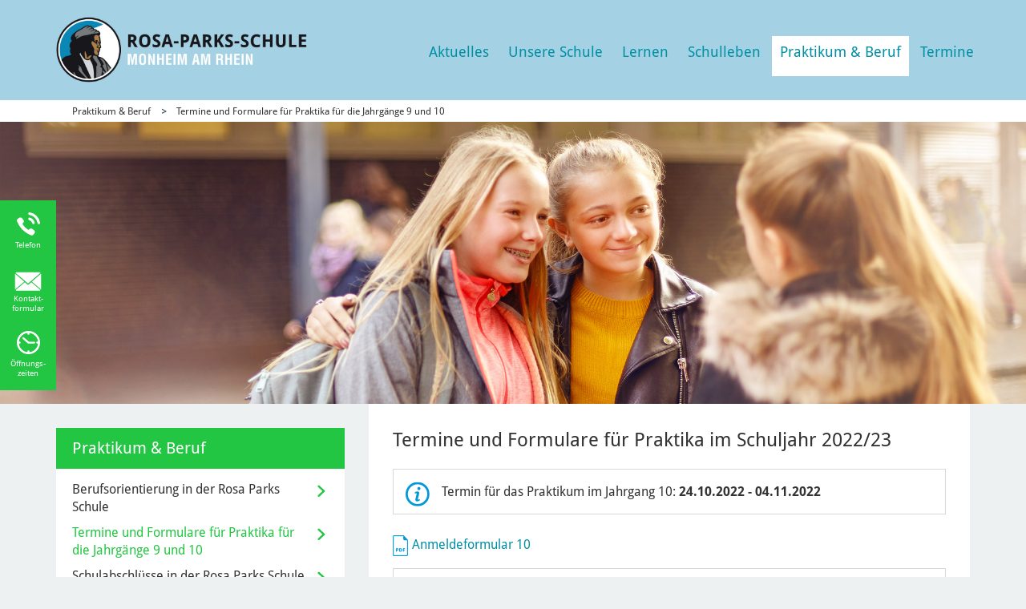

--- FILE ---
content_type: text/html; charset=utf-8
request_url: https://sekundarschule.monheim.de/praktikum-beruf/formulare-fuer-praktika
body_size: 9381
content:
<!DOCTYPE html>
<html lang="de-DE">
<head>

<meta charset="utf-8">
<!-- 
	meissner IT

	This website is powered by TYPO3 - inspiring people to share!
	TYPO3 is a free open source Content Management Framework initially created by Kasper Skaarhoj and licensed under GNU/GPL.
	TYPO3 is copyright 1998-2026 of Kasper Skaarhoj. Extensions are copyright of their respective owners.
	Information and contribution at https://typo3.org/
-->

<base href="//sekundarschule.monheim.de/">

<title>Termine und Formulare für Praktika für die Jahrgänge 9 und 10 - Stadt Monheim am Rhein</title>
<meta name="generator" content="TYPO3 CMS" />
<meta name="viewport" content="width=device-width, initial-scale=1.0" />
<meta name="robots" content="index,follow" />
<meta name="twitter:card" content="summary" />
<meta name="revisit-after" content="7 days" />
<meta name="date" content="2022-06-23" />


<link rel="stylesheet" type="text/css" href="/typo3temp/assets/css/ad6560b84a.css?1746452028" media="all">
<link rel="stylesheet" type="text/css" href="/typo3conf/ext/fancybox/Resources/Public/Libraries/fancybox/jquery.fancybox.min.css?1656319621" media="all">
<link rel="stylesheet" type="text/css" href="/typo3conf/ext/ews_dwh_events/Resources/Public/Css/style.css?1707901358" media="all">
<link rel="stylesheet" type="text/css" href="/typo3conf/ext/ews_dwh_events/Resources/Public/Css/jquery-filestyle.min.css?1707314540" media="all">
<link rel="stylesheet" type="text/css" href="/typo3conf/ext/sr_feuser_register/Resources/Public/StyleSheets/default.css?1657793140" media="all">



<script src="/typo3temp/assets/js/5508b6c4f0.js?1746452028"></script>


<link rel="shortcut icon" href="/fileadmin/mandanten/sekundarschule/favicon/favicon.ico" />
<link rel="apple-touch-icon" href="/typo3conf/ext/website_template/Resources/Public/Images/Icons/apple-touch-icon-57.png" />
<link sizes="72x72" rel="apple-touch-icon" href="/typo3conf/ext/website_template/Resources/Public/Images/Icons/apple-touch-icon-72.png" />
<link sizes="144x144" rel="apple-touch-icon" href="/typo3conf/ext/website_template/Resources/Public/Images/Icons/apple-touch-icon-144.png" />

	<!-- HTML5 shim and Respond.js IE8 support of HTML5 elements and media queries -->
	<!--[if lt IE 9]>
      <script src="https://oss.maxcdn.com/html5shiv/3.7.2/html5shiv.min.js"></script>
      <script src="https://oss.maxcdn.com/respond/1.4.2/respond.min.js"></script>
    <![endif]-->
	

    

<link rel="canonical" href="https://sekundarschule.monheim.de/praktikum-beruf/formulare-fuer-praktika"/>

<!-- VhsAssetsDependenciesLoaded BootstrapStyle,Relaunch,EwsCustom,24b8f53ebe468cf460fe4d3de4bb7f70,JQuery,JQueryCookie,BootstrapJS,ScriptsJS,hoverMenu,InlineSyleAdd -->
<link rel="stylesheet" href="/typo3temp/assets/vhs-assets-BootstrapStyle-EwsCustom-Relaunch.css?1769455593" />
<style type="text/css">
    /* Inline-Styles */
    
</style>
<link rel="stylesheet" href="/typo3temp/assets/vhs-assets-InlineSyleAdd.css?1769455593" />
<script type="text/javascript" src="/typo3temp/assets/vhs-assets-JQuery-JQueryCookie.js?1769455593"></script></head>
<body id="page-7287">
 


















		
				
			

	

















        
    




<script src="/typo3conf/ext/website_template/Resources/Public/Javascript/jquery.datetimepicker.js" type="text/javascript"></script>
<link rel="stylesheet" href="/typo3conf/ext/website_template/Resources/Public/Stylesheet/jquery.datetimepicker.css" />
<header id="page-header">
	<div class="container">
		<div id="logo">
			

      
                         
                        <a href="https://sekundarschule.monheim.de/">
                            
                                <img src="/fileadmin/mandanten/sekundarschule/images/R-P-Schule_Logo_links_Neg_RGB.jpg" class="header-logo img-responsive" id="mainLogo" alt="Logo der Sekundarschule der Stadt Monheim am Rhein"/>
                              
                            </a>
                    
          
    
  

		</div>
		


<!--v:page.menu pageUid=""  class="navi" /-->


<div id="nav-main-wrapper">
	<div id="nav-main" class="nav-hover">
		
			<ul class="">
				
					
							<li
								class="first sub  site6251 toggle-dropdown">
						
					
							<span> <a href="/aktuelles">Aktuelles</a></span>
						
					
					
						
			
							
								
									<ul class="dropdownMenu">
										
											<li class=" first ">
												<a href="/aktuelles/news" class="hover-">News</a>
											</li>
										
											<li class=" first ">
												<a href="https://sekundarschule.monheim.de/praktikum-beruf/formulare-fuer-praktika" class="hover-">Formulare für die Praktika</a>
											</li>
										
											<li class=" first ">
												<a href="/aktuelles/anerkennungen" class="hover-">Anerkennungen</a>
											</li>
										
											<li class=" first ">
												<a href="/aktuelles/wir-in-der-presse-medien" class="hover-">Wir in der Presse &amp; Medien</a>
											</li>
										
									</ul>
								
							
							
						
						                                        
					</li>
				
					
							<li
								class=" sub site6205 toggle-dropdown">
						
					
							<span> <a href="/unsere-schule">Unsere Schule</a></span>
						
					
					
						
			
							
								
									<ul class="dropdownMenu">
										
											<li class="  ">
												<a href="/unsere-schule/wir-stellen-uns-vor/-leitgedanke" class="hover-">Wir stellen uns vor/ Leitgedanke</a>
											</li>
										
											<li class="  ">
												<a href="/unsere-schule/ganztaetig-lernen" class="hover-">Ganztätig lernen</a>
											</li>
										
											<li class="  ">
												<a href="/unsere-schule/schulabschluesse" class="hover-">Schulabschlüsse</a>
											</li>
										
											<li class="sub  ">
												<a href="/unsere-schule/unser-team" class="hover-">Unser Team</a>
											</li>
										
											<li class="  ">
												<a href="/unsere-schule/unsere-klassen" class="hover-">Unsere Klassen</a>
											</li>
										
											<li class="  ">
												<a href="/unsere-schule/kooperation-mit-dem-otto-hahn-gymnasium" class="hover-">Kooperation mit dem Otto-Hahn-Gymnasium</a>
											</li>
										
											<li class="  ">
												<a href="/unsere-schule/die-schulentwicklung-im-blick" class="hover-">Die Schulentwicklung im Blick</a>
											</li>
										
											<li class="  ">
												<a href="/unsere-schule/schule-ohne-rassismus-schule-mit-courage" class="hover-">Schule ohne Rassismus- Schule mit Courage</a>
											</li>
										
											<li class="  ">
												<a href="/unsere-schule/netzwerk-zukunftsschulen-nrw" class="hover-">Netzwerk Zukunftsschulen NRW</a>
											</li>
										
											<li class="  ">
												<a href="/unsere-schule/unsere-schuelervertretung" class="hover-">Unsere Schülervertretung</a>
											</li>
										
											<li class="  ">
												<a href="/unsere-schule/unsere-schulpflegschaft" class="hover-">Unsere Schulpflegschaft</a>
											</li>
										
											<li class="  ">
												<a href="/unsere-schule/unsere-schulkonferenz" class="hover-">Unsere Schulkonferenz</a>
											</li>
										
											<li class="  ">
												<a href="/unsere-schule/unser-foerderverein" class="hover-">Unser Förderverein</a>
											</li>
										
											<li class="  ">
												<a href="/unsere-schule/anfahrt" class="hover-">Anfahrt</a>
											</li>
										
									</ul>
								
							
							
						
						                                        
					</li>
				
					
							<li
								class=" sub site6206 toggle-dropdown">
						
					
							<span> <a href="/lernen">Lernen</a></span>
						
					
					
						
			
							
								
									<ul class="dropdownMenu">
										
											<li class="  ">
												<a href="/lernen/lernen-gemeinsam-und-individuell" class="hover-">Lernen gemeinsam und individuell</a>
											</li>
										
											<li class="  ">
												<a href="/lernen/differenzierung-im-unterricht" class="hover-">Differenzierung im Unterricht</a>
											</li>
										
											<li class="  ">
												<a href="/lernen/lernen-mit-der-checkliste" class="hover-">Lernen mit der Checkliste</a>
											</li>
										
											<li class="  ">
												<a href="/lernen/lernen-lernen" class="hover-">Lernen lernen</a>
											</li>
										
											<li class="  ">
												<a href="/lernen/lernen-mit-dem-lerntagebuch" class="hover-">Lernen mit dem Lerntagebuch</a>
											</li>
										
											<li class="  ">
												<a href="/lernen/foerdern-und-fordern" class="hover-">Fördern und fordern</a>
											</li>
										
											<li class="  ">
												<a href="/lernen/lernentwicklungsgespraeche" class="hover-">Lernentwicklungsgespräche</a>
											</li>
										
											<li class="  ">
												<a href="/lernen/lernen-vielfaeltig-bewerten" class="hover-">Lernen vielfältig bewerten</a>
											</li>
										
											<li class="  ">
												<a href="/lernen/der-klassenrat" class="hover-">Der Klassenrat</a>
											</li>
										
											<li class="  ">
												<a href="/lernen/soziales-lernen-lernen" class="hover-">Soziales Lernen lernen</a>
											</li>
										
											<li class="  ">
												<a href="/lernen/ungestoert-lernen" class="hover-">Ungestört lernen</a>
											</li>
										
											<li class="  ">
												<a href="/lernen/unbeschwert-lernen" class="hover-">Unbeschwert lernen</a>
											</li>
										
											<li class="  ">
												<a href="/lernen/faecherangebot" class="hover-">Fächerangebot</a>
											</li>
										
											<li class="  ">
												<a href="/lernen/wahlpflichtunterricht-ab-kl-6" class="hover-">Wahlpflichtunterricht ab Kl. 6</a>
											</li>
										
											<li class="  ">
												<a href="/lernen/fremdsprachen-lernen" class="hover-">Fremdsprachen lernen</a>
											</li>
										
											<li class="  ">
												<a href="/lernen/deutsch-als-zweitsprache" class="hover-">Deutsch als Zweitsprache</a>
											</li>
										
											<li class="  ">
												<a href="/lernen/jahresarbeitsplaene-5-10" class="hover-">Jahresarbeitspläne 5-10</a>
											</li>
										
									</ul>
								
							
							
						
						                                        
					</li>
				
					
							<li
								class=" sub site6207 toggle-dropdown">
						
					
							<span> <a href="/schulleben">Schulleben</a></span>
						
					
					
						
			
							
								
									<ul class="dropdownMenu">
										
											<li class="  ">
												<a href="/schulleben/respektvoll-miteinander-umgehen" class="hover-">Respektvoll miteinander umgehen</a>
											</li>
										
											<li class="  ">
												<a href="/schulleben/schuelerbuecherei" class="hover-">Schülerbücherei</a>
											</li>
										
											<li class="  ">
												<a href="/schulleben/schulsanitaetsdienst" class="hover-">Schulsanitätsdienst</a>
											</li>
										
											<li class="  ">
												<a href="/schulleben/soko-soziale-kompetenzen-staerken" class="hover-">SoKo - Soziale Kompetenzen stärken</a>
											</li>
										
											<li class="  ">
												<a href="/schulleben/susi-schueler-unterstuetzen-schueler-individuell" class="hover-">SuSi - Schüler unterstützen Schüler individuell</a>
											</li>
										
											<li class="  ">
												<a href="/schulleben/schulkiosk-von-schuelern-fuer-schuelern" class="hover-">Schulkiosk - Von Schülern für Schülern</a>
											</li>
										
											<li class="  ">
												<a href="/schulleben/projekttage" class="hover-">Projekttage</a>
											</li>
										
											<li class="  ">
												<a href="/schulleben/kooperationspartner" class="hover-">Kooperationspartner</a>
											</li>
										
									</ul>
								
							
							
						
						                                        
					</li>
				
					
							<li
								class=" active sub site6273 toggle-dropdown">
						
					
							<span> <a href="/praktikum-beruf">Praktikum &amp; Beruf</a></span>
						
					
					
						
			
							
								
									<ul class="dropdownMenu">
										
											<li class="  ">
												<a href="/praktikum-beruf/berufsorientierung-in-der-rosa-parks-schule" class="hover-">Berufsorientierung in der Rosa Parks Schule</a>
											</li>
										
											<li class="active current  ">
												<a href="/praktikum-beruf/formulare-fuer-praktika" class="hover-">Termine und Formulare für Praktika für die Jahrgänge 9 und 10</a>
											</li>
										
											<li class="  ">
												<a href="/praktikum-beruf/schulabschluesse-in-der-rosa-parks-schule" class="hover-">Schulabschlüsse in der Rosa Parks Schule</a>
											</li>
										
											<li class="  ">
												<a href="/praktikum-beruf/entdecke-deine-beruflichen-moeglichkeiten" class="hover-">Entdecke deine beruflichen Möglichkeiten</a>
											</li>
										
											<li class="  ">
												<a href="/praktikum-beruf/berufsberatung-in-der-rosa-parks-schule" class="hover-">Berufsberatung in der Rosa Parks Schule</a>
											</li>
										
											<li class="  ">
												<a href="/praktikum-beruf/welcher-beruf-passt-zu-mir" class="hover-">Welcher Beruf passt zu mir?</a>
											</li>
										
											<li class="  ">
												<a href="/praktikum-beruf/ausbildungsplatz-finden" class="hover-">Ausbildungsplatz finden</a>
											</li>
										
											<li class="  ">
												<a href="/praktikum-beruf/ausbildungsmessen-termine" class="hover-">Ausbildungsmessen</a>
											</li>
										
											<li class="  ">
												<a href="/praktikum-beruf/uebergang-in-die-gymnasiale-oberstufe" class="hover-">Übergang in die gymnasiale Oberstufe</a>
											</li>
										
											<li class="  ">
												<a href="/praktikum-beruf/freiwilliges-soziales-jahr" class="hover-">Freiwilliges Soziales Jahr</a>
											</li>
										
									</ul>
								
							
							
						
						                                        
					</li>
				
					
							<li
								class=" sub  site6208 toggle-dropdown">
						
					
							<span> <a href="/termine">Termine</a></span>
						
					
					
						
			
							
								
									<ul class="dropdownMenu">
										
											<li class="  last">
												<a href="/termine/termine" class="hover-">Termine 2023/24</a>
											</li>
										
											<li class="  last">
												<a href="/termine/zentrale-pruefungen-10" class="hover-">Zentrale Prüfungen 10</a>
											</li>
										
											<li class="  last">
												<a href="/termine/lernentwicklungsgspraeche" class="hover-">Lernentwicklungsgspräche</a>
											</li>
										
									</ul>
								
							
							
						
						                                        
					</li>
				
			</ul>
		
		
		
			
			

		
		
	</div>
</div>

		<div id="nav-tools">
			

				

			
			

				

			

				

			
					
				




			
				
					

				
			
		</div>
		<div id="mobilenav">
			<div class="toggle-mobile" data-test="">
				
						
								<img src="/typo3conf/ext/website_template/Resources/Public/Images/2016/icn_burger.png" alt="Navigation"
									title="Burger Menü" />
							
					
			</div>
			


<!--v:page.menu pageUid=""  class="navi" /-->


<div id="nav-mobile-wrapper">
	<div id="nav-mobile">
		
			<ul class="mobileMainNav">
				<!-- Level 1 -->
				
					
							<li
								class="first sub  site6251">
						
					
							<span> <a href="/aktuelles">Aktuelles</a></span>
						

					
					<!-- Level 2 -->
					
						
							<ul class="mobileSubNav">
								
									
											<li class="">
										
									<a href="/aktuelles/news" class="level-2 ">News</a>
									
									
									<!-- Level 3 -->
									
									
									
									</li>
								
									
											<li class="">
										
									<a href="https://sekundarschule.monheim.de/praktikum-beruf/formulare-fuer-praktika" class="level-2 menu-extern">Formulare für die Praktika</a>
									
									
									<!-- Level 3 -->
									
									
									
									</li>
								
									
											<li class="">
										
									<a href="/aktuelles/anerkennungen" class="level-2 ">Anerkennungen</a>
									
									
									<!-- Level 3 -->
									
									
									
									</li>
								
									
											<li class="">
										
									<a href="/aktuelles/wir-in-der-presse-medien" class="level-2 ">Wir in der Presse &amp; Medien</a>
									
									
									<!-- Level 3 -->
									
									
									
									</li>
								
							</ul>
						
					
					
					
					
					</li>
				
					
							<li
								class=" sub site6205">
						
					
							<span> <a href="/unsere-schule">Unsere Schule</a></span>
						

					
					<!-- Level 2 -->
					
						
							<ul class="mobileSubNav">
								
									
											<li class="">
										
									<a href="/unsere-schule/wir-stellen-uns-vor/-leitgedanke" class="level-2 ">Wir stellen uns vor/ Leitgedanke</a>
									
									
									<!-- Level 3 -->
									
									
									
									</li>
								
									
											<li class="">
										
									<a href="/unsere-schule/ganztaetig-lernen" class="level-2 ">Ganztätig lernen</a>
									
									
									<!-- Level 3 -->
									
									
									
									</li>
								
									
											<li class="">
										
									<a href="/unsere-schule/schulabschluesse" class="level-2 ">Schulabschlüsse</a>
									
									
									<!-- Level 3 -->
									
									
									
									</li>
								
									
											<li
												class="sub ">
										
									<a href="/unsere-schule/unser-team" class="level-2 ">Unser Team</a>
									
									
									<!-- Level 3 -->
									
										
											<ul class="mobileSubSubNav">
												
													
															<li class="">
														
													<a href="/unsere-schule/unser-team/schulleitungsteam" class="level-2 ">Schulleitungsteam</a>
													
													
													<!-- Level 4 -->
													
													
													
													
													</li>
												
													
															<li class="">
														
													<a href="/unsere-schule/unser-team/lehrerkollegium" class="level-2 ">Lehrerkollegium</a>
													
													
													<!-- Level 4 -->
													
													
													
													
													</li>
												
													
															<li class="">
														
													<a href="/unsere-schule/unser-team/schulpsychologin" class="level-2 ">Schulpsychologin</a>
													
													
													<!-- Level 4 -->
													
													
													
													
													</li>
												
													
															<li class="">
														
													<a href="/unsere-schule/unser-team/schulsozialarbeiterinnen" class="level-2 ">Schulsozialarbeiterinnen</a>
													
													
													<!-- Level 4 -->
													
													
													
													
													</li>
												
													
															<li class="">
														
													<a href="/unsere-schule/unser-team/team-berufsorientierung" class="level-2 ">Team Berufsorientierung</a>
													
													
													<!-- Level 4 -->
													
													
													
													
													</li>
												
													
															<li class="">
														
													<a href="/unsere-schule/unser-team/sekretaerinnen" class="level-2 ">Sekretärinnen</a>
													
													
													<!-- Level 4 -->
													
													
													
													
													</li>
												
													
															<li class="">
														
													<a href="/unsere-schule/unser-team/hausmeister-team" class="level-2 ">Hausmeister-Team</a>
													
													
													<!-- Level 4 -->
													
													
													
													
													</li>
												
											</ul>
										
									
									
									
									</li>
								
									
											<li class="">
										
									<a href="/unsere-schule/unsere-klassen" class="level-2 ">Unsere Klassen</a>
									
									
									<!-- Level 3 -->
									
									
									
									</li>
								
									
											<li class="">
										
									<a href="/unsere-schule/kooperation-mit-dem-otto-hahn-gymnasium" class="level-2 ">Kooperation mit dem Otto-Hahn-Gymnasium</a>
									
									
									<!-- Level 3 -->
									
									
									
									</li>
								
									
											<li class="">
										
									<a href="/unsere-schule/die-schulentwicklung-im-blick" class="level-2 ">Die Schulentwicklung im Blick</a>
									
									
									<!-- Level 3 -->
									
									
									
									</li>
								
									
											<li class="">
										
									<a href="/unsere-schule/schule-ohne-rassismus-schule-mit-courage" class="level-2 ">Schule ohne Rassismus- Schule mit Courage</a>
									
									
									<!-- Level 3 -->
									
									
									
									</li>
								
									
											<li class="">
										
									<a href="/unsere-schule/netzwerk-zukunftsschulen-nrw" class="level-2 ">Netzwerk Zukunftsschulen NRW</a>
									
									
									<!-- Level 3 -->
									
									
									
									</li>
								
									
											<li class="">
										
									<a href="/unsere-schule/unsere-schuelervertretung" class="level-2 ">Unsere Schülervertretung</a>
									
									
									<!-- Level 3 -->
									
									
									
									</li>
								
									
											<li class="">
										
									<a href="/unsere-schule/unsere-schulpflegschaft" class="level-2 ">Unsere Schulpflegschaft</a>
									
									
									<!-- Level 3 -->
									
									
									
									</li>
								
									
											<li class="">
										
									<a href="/unsere-schule/unsere-schulkonferenz" class="level-2 ">Unsere Schulkonferenz</a>
									
									
									<!-- Level 3 -->
									
									
									
									</li>
								
									
											<li class="">
										
									<a href="/unsere-schule/unser-foerderverein" class="level-2 ">Unser Förderverein</a>
									
									
									<!-- Level 3 -->
									
									
									
									</li>
								
									
											<li class="">
										
									<a href="/unsere-schule/anfahrt" class="level-2 ">Anfahrt</a>
									
									
									<!-- Level 3 -->
									
									
									
									</li>
								
							</ul>
						
					
					
					
					
					</li>
				
					
							<li
								class=" sub site6206">
						
					
							<span> <a href="/lernen">Lernen</a></span>
						

					
					<!-- Level 2 -->
					
						
							<ul class="mobileSubNav">
								
									
											<li class="">
										
									<a href="/lernen/lernen-gemeinsam-und-individuell" class="level-2 ">Lernen gemeinsam und individuell</a>
									
									
									<!-- Level 3 -->
									
									
									
									</li>
								
									
											<li class="">
										
									<a href="/lernen/differenzierung-im-unterricht" class="level-2 ">Differenzierung im Unterricht</a>
									
									
									<!-- Level 3 -->
									
									
									
									</li>
								
									
											<li class="">
										
									<a href="/lernen/lernen-mit-der-checkliste" class="level-2 ">Lernen mit der Checkliste</a>
									
									
									<!-- Level 3 -->
									
									
									
									</li>
								
									
											<li class="">
										
									<a href="/lernen/lernen-lernen" class="level-2 ">Lernen lernen</a>
									
									
									<!-- Level 3 -->
									
									
									
									</li>
								
									
											<li class="">
										
									<a href="/lernen/lernen-mit-dem-lerntagebuch" class="level-2 ">Lernen mit dem Lerntagebuch</a>
									
									
									<!-- Level 3 -->
									
									
									
									</li>
								
									
											<li class="">
										
									<a href="/lernen/foerdern-und-fordern" class="level-2 ">Fördern und fordern</a>
									
									
									<!-- Level 3 -->
									
									
									
									</li>
								
									
											<li class="">
										
									<a href="/lernen/lernentwicklungsgespraeche" class="level-2 ">Lernentwicklungsgespräche</a>
									
									
									<!-- Level 3 -->
									
									
									
									</li>
								
									
											<li class="">
										
									<a href="/lernen/lernen-vielfaeltig-bewerten" class="level-2 ">Lernen vielfältig bewerten</a>
									
									
									<!-- Level 3 -->
									
									
									
									</li>
								
									
											<li class="">
										
									<a href="/lernen/der-klassenrat" class="level-2 ">Der Klassenrat</a>
									
									
									<!-- Level 3 -->
									
									
									
									</li>
								
									
											<li class="">
										
									<a href="/lernen/soziales-lernen-lernen" class="level-2 ">Soziales Lernen lernen</a>
									
									
									<!-- Level 3 -->
									
									
									
									</li>
								
									
											<li class="">
										
									<a href="/lernen/ungestoert-lernen" class="level-2 ">Ungestört lernen</a>
									
									
									<!-- Level 3 -->
									
									
									
									</li>
								
									
											<li class="">
										
									<a href="/lernen/unbeschwert-lernen" class="level-2 ">Unbeschwert lernen</a>
									
									
									<!-- Level 3 -->
									
									
									
									</li>
								
									
											<li class="">
										
									<a href="/lernen/faecherangebot" class="level-2 ">Fächerangebot</a>
									
									
									<!-- Level 3 -->
									
									
									
									</li>
								
									
											<li class="">
										
									<a href="/lernen/wahlpflichtunterricht-ab-kl-6" class="level-2 ">Wahlpflichtunterricht ab Kl. 6</a>
									
									
									<!-- Level 3 -->
									
									
									
									</li>
								
									
											<li class="">
										
									<a href="/lernen/fremdsprachen-lernen" class="level-2 ">Fremdsprachen lernen</a>
									
									
									<!-- Level 3 -->
									
									
									
									</li>
								
									
											<li class="">
										
									<a href="/lernen/deutsch-als-zweitsprache" class="level-2 ">Deutsch als Zweitsprache</a>
									
									
									<!-- Level 3 -->
									
									
									
									</li>
								
									
											<li class="">
										
									<a href="/lernen/jahresarbeitsplaene-5-10" class="level-2 ">Jahresarbeitspläne 5-10</a>
									
									
									<!-- Level 3 -->
									
									
									
									</li>
								
							</ul>
						
					
					
					
					
					</li>
				
					
							<li
								class=" sub site6207">
						
					
							<span> <a href="/schulleben">Schulleben</a></span>
						

					
					<!-- Level 2 -->
					
						
							<ul class="mobileSubNav">
								
									
											<li class="">
										
									<a href="/schulleben/respektvoll-miteinander-umgehen" class="level-2 ">Respektvoll miteinander umgehen</a>
									
									
									<!-- Level 3 -->
									
									
									
									</li>
								
									
											<li class="">
										
									<a href="/schulleben/schuelerbuecherei" class="level-2 ">Schülerbücherei</a>
									
									
									<!-- Level 3 -->
									
									
									
									</li>
								
									
											<li class="">
										
									<a href="/schulleben/schulsanitaetsdienst" class="level-2 ">Schulsanitätsdienst</a>
									
									
									<!-- Level 3 -->
									
									
									
									</li>
								
									
											<li class="">
										
									<a href="/schulleben/soko-soziale-kompetenzen-staerken" class="level-2 ">SoKo - Soziale Kompetenzen stärken</a>
									
									
									<!-- Level 3 -->
									
									
									
									</li>
								
									
											<li class="">
										
									<a href="/schulleben/susi-schueler-unterstuetzen-schueler-individuell" class="level-2 ">SuSi - Schüler unterstützen Schüler individuell</a>
									
									
									<!-- Level 3 -->
									
									
									
									</li>
								
									
											<li class="">
										
									<a href="/schulleben/schulkiosk-von-schuelern-fuer-schuelern" class="level-2 ">Schulkiosk - Von Schülern für Schülern</a>
									
									
									<!-- Level 3 -->
									
									
									
									</li>
								
									
											<li class="">
										
									<a href="/schulleben/projekttage" class="level-2 ">Projekttage</a>
									
									
									<!-- Level 3 -->
									
									
									
									</li>
								
									
											<li class="">
										
									<a href="/schulleben/kooperationspartner" class="level-2 ">Kooperationspartner</a>
									
									
									<!-- Level 3 -->
									
									
									
									</li>
								
							</ul>
						
					
					
					
					
					</li>
				
					
							<li
								class=" active sub site6273">
						
					
							<span> <a href="/praktikum-beruf">Praktikum &amp; Beruf</a></span>
						

					
					<!-- Level 2 -->
					
						
							<ul class="mobileSubNav">
								
									
											<li class="">
										
									<a href="/praktikum-beruf/berufsorientierung-in-der-rosa-parks-schule" class="level-2 ">Berufsorientierung in der Rosa Parks Schule</a>
									
									
									<!-- Level 3 -->
									
									
									
									</li>
								
									
											<li class="active current">
										
									<a href="/praktikum-beruf/formulare-fuer-praktika" class="level-2 ">Termine und Formulare für Praktika für die Jahrgänge 9 und 10</a>
									
									
									<!-- Level 3 -->
									
									
									
									</li>
								
									
											<li class="">
										
									<a href="/praktikum-beruf/schulabschluesse-in-der-rosa-parks-schule" class="level-2 ">Schulabschlüsse in der Rosa Parks Schule</a>
									
									
									<!-- Level 3 -->
									
									
									
									</li>
								
									
											<li class="">
										
									<a href="/praktikum-beruf/entdecke-deine-beruflichen-moeglichkeiten" class="level-2 ">Entdecke deine beruflichen Möglichkeiten</a>
									
									
									<!-- Level 3 -->
									
									
									
									</li>
								
									
											<li class="">
										
									<a href="/praktikum-beruf/berufsberatung-in-der-rosa-parks-schule" class="level-2 ">Berufsberatung in der Rosa Parks Schule</a>
									
									
									<!-- Level 3 -->
									
									
									
									</li>
								
									
											<li class="">
										
									<a href="/praktikum-beruf/welcher-beruf-passt-zu-mir" class="level-2 ">Welcher Beruf passt zu mir?</a>
									
									
									<!-- Level 3 -->
									
									
									
									</li>
								
									
											<li class="">
										
									<a href="/praktikum-beruf/ausbildungsplatz-finden" class="level-2 ">Ausbildungsplatz finden</a>
									
									
									<!-- Level 3 -->
									
									
									
									</li>
								
									
											<li class="">
										
									<a href="/praktikum-beruf/ausbildungsmessen-termine" class="level-2 ">Ausbildungsmessen</a>
									
									
									<!-- Level 3 -->
									
									
									
									</li>
								
									
											<li class="">
										
									<a href="/praktikum-beruf/uebergang-in-die-gymnasiale-oberstufe" class="level-2 ">Übergang in die gymnasiale Oberstufe</a>
									
									
									<!-- Level 3 -->
									
									
									
									</li>
								
									
											<li class="">
										
									<a href="/praktikum-beruf/freiwilliges-soziales-jahr" class="level-2 ">Freiwilliges Soziales Jahr</a>
									
									
									<!-- Level 3 -->
									
									
									
									</li>
								
							</ul>
						
					
					
					
					
					</li>
				
					
							<li
								class=" sub  site6208">
						
					
							<span> <a href="/termine">Termine</a></span>
						

					
					<!-- Level 2 -->
					
						
							<ul class="mobileSubNav">
								
									
											<li class="">
										
									<a href="/termine/termine" class="level-2 ">Termine 2023/24</a>
									
									
									<!-- Level 3 -->
									
									
									
									</li>
								
									
											<li class="">
										
									<a href="/termine/zentrale-pruefungen-10" class="level-2 ">Zentrale Prüfungen 10</a>
									
									
									<!-- Level 3 -->
									
									
									
									</li>
								
									
											<li class="">
										
									<a href="/termine/lernentwicklungsgspraeche" class="level-2 ">Lernentwicklungsgspräche</a>
									
									
									<!-- Level 3 -->
									
									
									
									</li>
								
							</ul>
						
					
					
					
					
					</li>
				
				
					
						
	
					
				
			</ul>

		

	</div>
	
			
						<div class="close-mobile"><img src="/fileadmin/mandanten/sekundarschule/images/icn_close.png" alt="Schließen" title="Schließen" /></div>
				
		
</div>

		</div>

	</div>

</header>

<div id="page-body">
	
        
                <nav id="nav-breadcrumb">
                    <div class="container">
                        <ul><li class="active sub">
<a href="/praktikum-beruf" title="Praktikum &amp; Beruf" class="active sub">Praktikum &amp; Beruf</a>
</li>
<li class="active current">
<a href="/praktikum-beruf/formulare-fuer-praktika" title="Termine und Formulare für Praktika für die Jahrgänge 9 und 10" class="active current">Termine und Formulare für Praktika für die Jahrgänge 9 und 10</a>
</li></ul>
                    </div>
                </nav>
            


        <div id="page-banner">
                    
                            <div class="banner"><img src="/fileadmin/user_upload/Media/Sekundarschule/Bilder/Header/181128_MOM_18_038_Sekundarschule_Headerbilder_Fotoshooting_FinaleAuswahl_2000x550px_4.jpg" width="2000" height="550"   alt="" ></div>
                        

            

            
        </div>

        <div id="page-content">
            <div class="container">
                <div class="row">
                    <!--TYPO3SEARCH_begin-->



                    <div class="col-md-8 col-sm-8 col-sm-push-4 col-md-push-4">
                        <div id="page-main">
                            <!--TYPO3SEARCH_begin-->
                            
    

            <div id="c129740" class="frame frame-default frame-type-textpic frame-layout-0">
                
                
                    


                
                

	
		

	
		<header>
			

		
			

		<h2 class="header-2">Termine und Formulare für Praktika im Schuljahr 2022/23</h2>
	


		
	


			
    


			



		</header>
	



	


                
	
			<div
				class="ce-textpic ce-center ce-above">
				
					
 


				

				
						<div class="ce-bodytext">
							
							<p class="infobox">Termin für das Praktikum im Jahrgang 10: <strong>24.10.2022 - 04.11.2022</strong></p>
<p><img class="linkIcon" src="https://www.monheim.de/typo3conf/ext/website_template/Resources/Public//Images/2016/icn_pdf.png" alt="[PDF]" title=" "><a href="https://sekundarschule.monheim.de/fileadmin/user_upload/Media/Sekundarschule/Dokumente/A-Z/Praktikum_10_24.10.-04.11.pdf" target="_blank">Anmeldeformular 10</a></p>
<p class="infobox">Termin für das Praktikum im Jahrgang 9: <strong>06.03.2023 - 24.03.2023</strong></p>
<p><img class="linkIcon" src="https://www.monheim.de/typo3conf/ext/website_template/Resources/Public//Images/2016/icn_pdf.png" alt="[PDF]" title=" "><a href="https://sekundarschule.monheim.de/fileadmin/user_upload/Media/Sekundarschule/Dokumente/A-Z/Praktikum_9_06.03.-24.03.2023.pdf" target="_blank">Anmeldeformular 9</a></p>
						</div>
					

				
			</div>
		

                
                    



                
                
                    


                
            </div>

        


                            <!--TYPO3SEARCH_end-->
                        </div>
                    </div>

                    <div class="col-md-4 col-sm-4 col-sm-pull-8 col-md-pull-8" id="page-side">
                        <nav id="nav-subnav" class="side-block">
                            



    
        
                
                    
                        
                            
                                    
                                           <p class=" header-2 submenu-headline">Praktikum &amp; Beruf</p>
                                        
                                
                        
                    
                        
                    
                	

                <ul class="subMenu subMenu-p-7287">
                    
                        <li class=" site7052 ">
                            <a href="/praktikum-beruf/berufsorientierung-in-der-rosa-parks-schule" class="hover- level-2 ">Berufsorientierung in der Rosa Parks Schule</a>


                        


                        </li>
                    
                        <li class=" site7287 active current">
                            <a href="/praktikum-beruf/formulare-fuer-praktika" class="hover- level-2 ">Termine und Formulare für Praktika für die Jahrgänge 9 und 10</a>


                        


                        </li>
                    
                        <li class=" site7051 ">
                            <a href="/praktikum-beruf/schulabschluesse-in-der-rosa-parks-schule" class="hover- level-2 ">Schulabschlüsse in der Rosa Parks Schule</a>


                        


                        </li>
                    
                        <li class=" site6272 ">
                            <a href="/praktikum-beruf/entdecke-deine-beruflichen-moeglichkeiten" class="hover- level-2 ">Entdecke deine beruflichen Möglichkeiten</a>


                        


                        </li>
                    
                        <li class=" site6274 ">
                            <a href="/praktikum-beruf/berufsberatung-in-der-rosa-parks-schule" class="hover- level-2 ">Berufsberatung in der Rosa Parks Schule</a>


                        


                        </li>
                    
                        <li class=" site6271 ">
                            <a href="/praktikum-beruf/welcher-beruf-passt-zu-mir" class="hover- level-2 ">Welcher Beruf passt zu mir?</a>


                        


                        </li>
                    
                        <li class=" site6275 ">
                            <a href="/praktikum-beruf/ausbildungsplatz-finden" class="hover- level-2 ">Ausbildungsplatz finden</a>


                        


                        </li>
                    
                        <li class=" site6276 ">
                            <a href="/praktikum-beruf/ausbildungsmessen-termine" class="hover- level-2 ">Ausbildungsmessen</a>


                        


                        </li>
                    
                        <li class=" site6277 ">
                            <a href="/praktikum-beruf/uebergang-in-die-gymnasiale-oberstufe" class="hover- level-2 ">Übergang in die gymnasiale Oberstufe</a>


                        


                        </li>
                    
                        <li class=" site6278 ">
                            <a href="/praktikum-beruf/freiwilliges-soziales-jahr" class="hover- level-2 ">Freiwilliges Soziales Jahr</a>


                        


                        </li>
                    
                </ul>

            
    


                        </nav>

                        

                        
                    </div>



                    <!--TYPO3SEARCH_end-->
                </div>
            </div>
        </div>
    
</div>

<footer id="page-footer">
	
			<div class="container">
				
						<div class="row">
							<div class="col-sm-12">
								<div class="schriftzug"><img src="/fileadmin/user_upload/Media/Sekundarschule/Schriftzug_SK_Monheim.png" alt="Schriftzug der Sekundarschule Monheim am Rhein" /></div>
							</div>
						</div>
					
				<div class="row">

					
							<div class="col-md-6 col-sm-6" id="footer-left">
						



					
    
    

            <div id="c106112" class="frame frame-default frame-type-textmedia frame-layout-0">
                
                
                    


                
                

	
                    
	
	
		


	


                
    
            <div class="ce-textpic ce-right ce-intext">
                    
                            
 


                    

                    
                                    <div class="ce-bodytext">
                                            
                                            <p><b>Rosa Parks Schule </b><br>Berliner Ring 5a<br>40789 Monheim am Rhein 
</p>
<p> Tel.: (02173) 951 470 0<br>E-Mail: <img class="linkIcon" src="/fileadmin/mandanten/lerchenweg/mail-link.png" alt="[E-Mail]" title="E-Mail Link"><a href="javascript:linkTo_UnCryptMailto(%27ocknvq%2CuejwnngkvwpiBum0oqpjgko0fg%27);" title="Opens internal link in current window" class="mail">schulleitung<span class="hide"></span>@sk.monheim.de</a></p>
                                    </div>
                            

                    

                    
            	
            </div>            
        

                
                    



                
                
                    


                
            </div>

        


  
				</div>


				

					

				
					<div class="col-md-6 col-sm-6" id="footer-right">
						<div id="footer-right-content">
							<div class="footer-logo"><img src="/fileadmin/user_upload/Media/Sekundarschule/koop_sekundarschule_2019.png" alt="Kooperations Logo mit dem OHG, dem Malteser, Zukunftsschulen NRW und Schule ohne Rassismus Schule mit Courage" /></div>
						</div>
					</div>
				
			</div>
			</div>
		

	
		<div class="footer-monheim-link">
			<div class="container ">
				<div class="row">
					
							<div class="col-xs-12 ">
								<a class="monheim-image" title="Logo der Stadt Monheim am Rhein" aria-label="Logo der Stadt Monheim am Rhein"
									href="https://www.monheim.de/kinder-jugend/schulen/"></a>
							</div>
						
				</div>
			</div>
		</div>

	
	<div id="bottomline">
		<div class="container">
			<nav id="nav-service">
				

 <ul class="navi" id="footer-navi"><li>
<a href="/infos/kontakt" title="Kontakt">Kontakt</a>
</li>
<li>
<a href="/infos/impressum" title="Impressum">Impressum</a>
</li>
<li>
<a href="/infos/datenschutz" title="Datenschutz">Datenschutz</a>
</li>
<li>
<a href="/meta/barrierefreiheit" title="Barrierefreiheit">Barrierefreiheit</a>
</li></ul>
 
			</nav>
		</div>
	</div>

</footer>


<div id="c102254" class="ce-wrapper">
	

	


	
	<div class="tx-cpfototool-pi1">
		<div id="search">
	<div id="search-field">

		<form action="/suche?tx_indexedsearch_pi2%5Baction%5D=search&tx_indexedsearch_pi2%5Bcontroller%5D=Search"
			method="post" id="tx_indexedsearch_pi2">
			<input type="hidden" name="tx_indexedsearch_pi2[search][_sections]" value="rl1_5982">
			<input type="hidden" name="tx_indexedsearch_pi2[search][_freeIndexUid]" id="tx_indexedsearch_freeIndexUid"
				value="_">
			<input type="hidden" name="tx_indexedsearch_pi2[search][pointer]" id="tx_indexedsearch_pointer" value="0">
			<input type="hidden" name="tx_indexedsearch_pi2[search][ext]" value="">
			<input type="hidden" name="tx_indexedsearch_pi2[search][type]" value="0">
			<input type="hidden" name="tx_indexedsearch_pi2[search][defOp]" value="0">
			<input type="hidden" name="tx_indexedsearch_pi2[search][media]" value="-1">
			<input type="hidden" name="tx_indexedsearch_pi2[search][order]" value="mtime">
			<input type="hidden" name="tx_indexedsearch_pi2[search][group]" value="flat">
			<input type="hidden" name="tx_indexedsearch_pi2[search][lang]" value="-1">
			<input type="hidden" name="tx_indexedsearch_pi2[search][desc]" value="0">
			<input type="hidden" name="tx_indexedsearch_pi2[search][results]" value="10">

			<input id="search-word" type="text" name="tx_indexedsearch_pi2[search][sword]" value=""
				placeholder="Suchbegriff eingeben" autocomplete="off">
			<input type="submit" name="tx_indexedsearch_pi2[submit_button]" aria-label="Such Button" id="search-button" value="Jetzt finden" />
		</form>
                	</div>

	<div id="search-close"><img src="/typo3conf/ext/website_template/Resources/Public/Images/2016/icn_close_black.png"
			alt="Schließen" title="Suche schließen" /></div>

      

    

</div>
	</div>
	

	



</div>



		
				


					<div id="slideout-social" class="no-mobile">
						<span class="icn-phone" aria-label="Aufklappmenü für den Telefonkontakt" id="slideout-social-toggle-2">
							Telefon
						</span>
						
								
										<a href="/infos/kontakt/" aria-label="Link zum Kontaktformular"
											id="slideout-social-toggle-5" class="slideout-icn icn-form">
											Kontakt-formular
										</a>
									
							
						<span class="icn-appointment" aria-label="Aufklappmenü für Öffnungszeiten" id="slideout-social-toggle-4">
									Öffnungs-zeiten
								</span>

						
						

						<div class="slideout-social-sheet" id="slideout-social-sheet-2">
							<div class="slideout-content f8 lh3 fc-white p1" style="padding: 10px 20px;" tabindex="0">
								
    

            <div id="c106110" class="frame frame-default frame-type-textmedia frame-layout-0">
                
                
                    


                
                

	
                    
	
	
		

	


	


                
    
            <div class="ce-textpic ce-center ce-above">
                    
                            
 


                    

                    
                                    <div class="ce-bodytext">
                                            
                                            <p><b><br>Sekretariat</b>&nbsp;
</p>
<p>Ihre Ansprechpartnerinnen sind Claudia Friebe und Margret Klein.
</p>
<p>Telefon: 02173&nbsp; 951- 4700<br>Fax: 02173&nbsp; 951- 4709
</p>
<p>Email:&nbsp;<img class="linkIcon" src="/fileadmin/mandanten/lerchenweg/mail-link.png" alt="[E-Mail]" title="E-Mail Link"><a href="javascript:linkTo_UnCryptMailto(%27ocknvq%2CuejwnngkvwpiBum0oqpjgko0fg%27);" rel="nofollow">schulleitung<span class="hide"></span>@sk.monheim.de</a></p>
                                    </div>
                            

                    

                    
            	
            </div>            
        

                
                    



                
                
                    


                
            </div>

        


								<!--<img src="/fileadmin/user_upload/oeffnungszeiten.png" alt="" title="" />-->
							</div>

							<div class="slideout-close" id="slideout-close-2" tabindex="0">
								<img src="/typo3conf/ext/website_template/Resources/Public/Images/2016/icn_close_white.png" alt="Close" title="" />
							</div>
						</div>


						<div class="slideout-social-sheet" id="slideout-social-sheet-3">

							<div class="slideout-close" id="slideout-close-3">
								<img src="/typo3conf/ext/website_template/Resources/Public/Images/2016/icn_close_white.png" alt="" title="" />
							</div>
						</div>


						<div class="slideout-social-sheet" id="slideout-social-sheet-4">
							<div class="slideout-content f8 lh3 fc-white p1" style="padding: 10px 20px;">
								
    

            <div id="c106111" class="frame frame-default frame-type-textmedia frame-layout-0">
                
                
                    


                
                

	
                    
	
	
		

	


	


                
    
            <div class="ce-textpic ce-center ce-above">
                    
                            
 


                    

                    
                                    <div class="ce-bodytext">
                                            
                                            <p><b><br>Öffnungszeiten&nbsp;</b><b>Sekretariat</b><br>Mo – Fr: 08:00 bis 14.30 Uhr</p>
                                    </div>
                            

                    

                    
            	
            </div>            
        

                
                    



                
                
                    


                
            </div>

        


							</div>
							<div class="slideout-close" id="slideout-close-4">
								<img src="/typo3conf/ext/website_template/Resources/Public/Images/2016/icn_close_white.png" alt="Close" title="" />
							</div>
						</div>
					</div>
				
			
	

<div id="totop">
	<a href="#top" title="Nach oben">
		<img src="/typo3conf/ext/website_template/Resources/Public/Images/2016/totop.png" alt="Nach oben" />
	</a>
</div>




<link rel="stylesheet" type="text/css" href="/typo3conf/ext/website_template/Resources/Public/Stylesheet/relaunch.css?t=
	20260126203911 " media="all">




	<link rel="stylesheet" type="text/css" href="/fileadmin/mandanten/sekundarschule/css/styles.css?t= 20260126203911 " media="all">



	<script src="/fileadmin/mandanten/sekundarschule/js/main.js" type="text/javascript"></script>



<script type="text/javascript">
	$(document).ready(function () {

		$(".mobileMainNav > .sub").prepend('<span class="hassub">+</span>');
		$(".mobileSubNav > .sub").prepend('<span class="hassub">+</span>');
		$(".mobileSubSubNav > .sub").prepend('<span class="hassub">+</span>');


		$(".mobileMainNav > .sub > .hassub").click(function (e) {

			if ($(this).hasClass('active')) {
				$('.mobileSubNav').slideUp('fast');
				$(this).removeClass('active');
				$(this).html('+');
				$('.mobileMainNav > .sub > .hassub').html('+');
			} else {
				$('.mobileSubNav').slideUp('fast');
				$('.mobileMainNav > .sub > .hassub').removeClass('active');
				$('.mobileMainNav > .sub > .hassub').html('+');
				$(this).html('-');
				$(this).siblings('.mobileSubNav').slideDown('fast');
				$(this).addClass('active');
			}

			e.preventDefault();

		});




		$(".mobileSubNav > .sub > .hassub").click(function (e) {

			if ($(this).hasClass('active')) {
				$('.mobileSubSubNav').slideUp('fast');
				$(this).removeClass('active');
				$(this).html('+');
				$('.mobileSubNav > .sub > .hassub').html('+');
			} else {
				$('.mobileSubSubNav').slideUp('fast');
				$('.mobileSubNav > .sub > .hassub').removeClass('active');
				$('.mobileSubNav > .sub > .hassub').html('+');
				$(this).html('-');
				$(this).siblings('.mobileSubSubNav').slideDown('fast');
				$(this).addClass('active');
			}

			e.preventDefault();

		});




		$(".mobileSubSubNav > .sub > .hassub").click(function (e) {

			if ($(this).hasClass('active')) {
				$('.mobileSubSubSubNav').slideUp('fast');
				$(this).removeClass('active');
				$(this).html('+');
				$('.mobileSubSubNav > .sub > .hassub').html('+');
			} else {
				$('.mobileSubSubSubNav').slideUp('fast');
				$('.mobileSubSubNav > .sub > .hassub').removeClass('active');
				$('.mobileSubSubNav > .sub > .hassub').html('+');
				$(this).html('-');
				$(this).siblings('.mobileSubSubSubNav').slideDown('fast');
				$(this).addClass('active');
			}

			e.preventDefault();

		});

		$("base").remove();


		


			


	});
</script>

<script src="/typo3conf/ext/powermail/Resources/Public/JavaScript/Libraries/jquery.datetimepicker.min.js?1725284137"></script>
<script src="/typo3conf/ext/powermail/Resources/Public/JavaScript/Libraries/parsley.min.js?1725284137"></script>
<script src="/typo3conf/ext/powermail/Resources/Public/JavaScript/Powermail/Tabs.min.js?1725284137"></script>
<script src="/typo3conf/ext/powermail/Resources/Public/JavaScript/Powermail/Form.min.js?1725284137"></script>
<script src="/typo3conf/ext/fancybox/Resources/Public/Libraries/fancybox/jquery.fancybox.min.js?1656319621" async="async"></script>
<script src="/typo3conf/ext/ews_dwh_events/Resources/Public/Js/jquery-filestyle.min.js?1707314540"></script>
<script src="/typo3conf/ext/ews_dwh_events/Resources/Public/Js/formFields.js?1737386014"></script>



<script type="text/javascript" src="/typo3temp/assets/vhs-assets-BootstrapJS-ScriptsJS-hoverMenu.js?1769455286"></script></body>
</html>

--- FILE ---
content_type: text/css
request_url: https://sekundarschule.monheim.de/fileadmin/mandanten/sekundarschule/css/styles.css?t=%2020260126203911
body_size: 9105
content:
@charset "UTF-8";
.vCard-body:after {
  content: '';
  display: table;
  clear: both; }

#nav-tools .navi {
  list-style: none;
  padding: 0;
  margin: 0; }
  #nav-tools .navi a {
    font-size: 14px; }

#home-content .header-1 {
  text-align: center; }

a,
h1,
.header-1,
.ce-bodytext a,
.filelinks .download,
.news .article h3,
.fc-blue {
  color: #008fa4; }

.ce-bodytext a:hover,
.filelinks .download:hover,
a:hover {
  color: #008fa4; }

.ce-bodytext .infobox ul li,
.ce-bodytext ul li {
  padding-left: 30px; }
.ce-bodytext .infobox ul li::before,
.ce-bodytext ul li::before {
  color: #008fa4;
  margin-left: -20px;
  width: 20px;
  content: '•';
  display: inline-block; }

.ce-gallery .ce-column {
  margin-bottom: 15px; }

.powermail_field .powermail_submit,
#page-side > div > .header-2,
.contenttable th,
.election_districtList table th,
.election_results table th,
.election_allResultsTable th,
.election_turnout table th,
.election_statsTable thead th,
.ce-table thead th,
#page-side h1,
.side-block h6,
.side-block .submenu-headline {
  background: #23c643; }

.tx-powermail .powermail_progressbar {
  width: 100%;
  height: 5px;
  float: right;
  border: 1px solid #EEEEEE;
  clear: both; }

.tx-powermail .powermail_progressbar.disable {
  display: none; }

.tx-powermail .powermail_progressbar > .powermail_progress {
  background: #1E5799;
  width: 0%;
  max-width: 100%;
  -webkit-animation: progress 5s 1 forwards;
  -moz-animation: progress 5s 1 forwards;
  -ms-animation: progress 5s 1 forwards;
  animation: progress 5s 1 forwards; }

.tx-powermail .powermail_progressbar > .powermail_progress > .powermail_progress_inner {
  height: 5px;
  width: 100%;
  overflow: hidden;
  background: url("/typo3conf/ext/powermail/Resources/Public/Image/icon_loading.gif") repeat-x;
  -moz-opacity: 0.25;
  -khtml-opacity: 0.25;
  opacity: 0.25;
  -ms-filter: progid:DXImageTransform.Microsoft.Alpha(Opacity=25);
  filter: progid:DXImageTransform.Microsoft.Alpha(opacity=25);
  filter: alpha(opacity=25); }

@-webkit-keyframes progress {
  to {
    width: 100%; } }
@-moz-keyframes progress {
  to {
    width: 100%; } }
@-ms-keyframes progress {
  to {
    width: 100%; } }
@keyframes progress {
  to {
    width: 100%; } }
.home-text {
  background: #fff;
  padding: 30px; }

.hidden {
  display: none; }

#nav-subnav {
  margin-top: 30px; }
  #nav-subnav ul li a {
    background-image: url(/fileadmin/mandanten/sekundarschule/images/icn_arrow_right.png); }
    #nav-subnav ul li a.menu-extern {
      background: transparent url(/fileadmin/mandanten/wks/images/icn_externallink_wks.png) no-repeat right top 10px; }
  #nav-subnav ul li.current > a {
    color: #23c643; }

.page_access,
.graytop,
.darkgraytop,
.menue,
.hauptseite_status {
  display: none; }

#slideout-social > span.icn-phone,
#slideout-social > .slideout-icn.icn-form,
#slideout-social > span.icn-appointment {
  background-color: #23c643; }

.slideout-social-sheet {
  background-color: #23c643; }

#quicklink-content-1,
#quicklink-1 {
  background: #23c643; }

#quicklink-content-2,
#quicklink-2 {
  background: #008fa4; }

#quicklink-content-3,
#quicklink-3 {
  background: #14aade; }

.linkIcon {
  display: inline-block; }

#page-header {
  height: 70px;
  background-color: #fff; }
  #page-header #nav-main > ul > li {
    color: #008fa4; }
    #page-header #nav-main > ul > li > span > a {
      color: #008fa4;
      padding-left: 10px;
      padding-right: 10px; }
      #page-header #nav-main > ul > li > span > a:hover {
        color: #008fa4; }
    #page-header #nav-main > ul > li.current > span > a, #page-header #nav-main > ul > li.js-active > span > a, #page-header #nav-main > ul > li:hover > span > a, #page-header #nav-main > ul > li.active > span > a {
      color: #008fa4; }
  #page-header #nav-main-wrapper {
    float: right; }
  #page-header #logo {
    padding: 15px 0px;
    width: auto; }
    #page-header #logo img {
      height: 40px; }

#page-footer {
  background: #008fa4; }
  #page-footer .footer-logo {
    width: 260px;
    position: relative; }
  #page-footer #footer-left {
    background: transparent;
    height: auto;
    padding-top: 30px;
    min-height: auto; }
    #page-footer #footer-left .ce-bodytext p {
      font-size: 16px;
      color: #fff;
      letter-spacing: 1px; }
    #page-footer #footer-left .linkIcon {
      display: none; }
    #page-footer #footer-left a {
      color: #fff; }
  #page-footer #footer-right-content {
    border: 0;
    height: auto;
    padding: 0; }

.contactbox.filelinks .downloadItem {
  background-image: none;
  padding-left: 0px; }
  .contactbox.filelinks .downloadItem .thumb img {
    max-height: 190px;
    width: auto; }

hr {
  margin-top: 20px;
  margin-bottom: 20px; }

.container img {
  max-width: 100%;
  height: auto; }

#page-main .container {
  max-width: 100%; }

video {
  width: 100%; }

a.no-zoom {
  cursor: default; }

.start-news-item-image img {
  width: unset !important;
  height: 158px;
  max-width: unset;
  margin: 0 0 0 0px; }

#nav-mobile-wrapper ul li a,
#nav-mobile-wrapper ul li ul li a {
  background-color: #008fa4 !important; }
  #nav-mobile-wrapper ul li a:hover,
  #nav-mobile-wrapper ul li ul li a:hover {
    background-color: #008fa4 !important; }

.mobileMainNav .hassub,
.mobileSubNav .hassub,
.mobileSubSubNav .hassub {
  color: #008fa4; }

/*Jumbatron Home Page*/
.jumbotron-wrapper .headline,
.jumbotron-wrapper p {
  color: #008fa4; }

.jumbotron-content span {
  background-color: rgba(255, 255, 255, 0.5); }

.jumbotron-wrapper a {
  color: #008fa4;
  border-color: #008fa4; }

.jumbotron-content .btn-jumbo {
  background-color: rgba(255, 255, 255, 0.5); }

.footer-monheim-link {
  height: 144px;
  background-color: #fff; }
  .footer-monheim-link .monheim-image {
    margin-top: 25px;
    float: right;
    width: 183px;
    height: 89px;
    background-image: url("/fileadmin/mandanten/lerchenweg/images/logo-monheim-blue.png");
    background-size: cover; }

.imageitem .full-width {
  width: 100%;
  height: auto; }

#nav-service ul {
  text-align: right; }

div#quicklinks {
  z-index: 0 !important; }

@media screen and (min-width: 768px) {
  #page-header {
    height: 90px; }
    #page-header #logo {
      padding: 15px 0px; }
      #page-header #logo img {
        height: 60px; }

  #page-footer .footer-logo {
    width: 300px;
    position: absolute;
    bottom: 0px;
    top: 60px;
    margin: auto;
    left: 0px; }
  #page-footer #footer-left {
    padding-top: 60px;
    padding-bottom: 60px; }

  .footer-monheim-link .monheim-image {
    margin-right: 80px; } }
@media screen and (min-width: 992px) {
  #page-header {
    height: 125px; }
    #page-header #logo {
      padding: 15px 0px; }
      #page-header #logo img {
        height: 95px; }

  #nav-main > ul {
    text-align: right; }
    #nav-main > ul > li > span > a {
      padding-left: 6px;
      padding-right: 6px;
      width: auto; }

  .footer-logo {
    width: 400px;
    position: absolute;
    bottom: 0px;
    top: 80px;
    margin: auto;
    left: 0px; }

  #nav-main-wrapper {
    padding-top: 25px;
    width: 600px; } }
@media screen and (min-width: 1280px) {
  #page-header {
    height: 125px; }
    #page-header #logo {
      padding: 15px 0px; }
      #page-header #logo img {
        height: 95px; }

  #footer-left {
    min-height: 360px;
    background-size: auto 400px;
    padding-top: 80px; }

  #nav-main-wrapper {
    padding-top: 30px;
    width: 700px;
    max-width: 100%; }

  #nav-main > ul > li > span > a {
    width: auto;
    padding-bottom: 0;
    height: 50px; }

  #footer-right-content {
    height: 240px; }

  .footer-monheim-link .monheim-image {
    margin-right: 180px; } }
@media screen and (max-width: 991px) {
  #nav-breadcrumb,
  #nav-tools {
    display: none; }

  .toggle-mobile {
    width: 34px; } }
#page-header {
  background-color: #a4d1e3;
  padding-top: 25px; }
  #page-header #nav-main > ul > li > span > a,
  #page-header span.logo-1 {
    color: #0190a4 !important; }
  #page-header #logo span {
    line-height: 30px;
    font-size: 30px; }

.start-news-item-image img {
  height: 158px; }

.jumbotron-content .btn-jumbo,
.jumbotron-content span {
  background-color: rgba(255, 255, 255, 0.9); }

#page-header #logo a {
  text-transform: none !important;
  font-weight: bold; }
  #page-header #logo a:hover {
    text-decoration: none; }
#page-header #logo span {
  color: #fff;
  font-size: 30px;
  line-height: 40px; }

.claim-wrapper .claim span {
  background-color: rgba(255, 255, 255, 0.5);
  margin-bottom: 10px;
  line-height: 1.4em; }

span.f2.fw-normal {
  background: none; }

.schriftzug {
  margin-top: 20px;
  margin-bottom: -40px; }

@media screen and (min-width: 768px) {
  #page-header {
    padding-top: 0px; } }
@media screen and (max-width: 768px) {
  #page-header {
    padding-top: 0px; }
    #page-header #logo span {
      font-size: 25px;
      line-height: 25px; }

  .schriftzug {
    margin-bottom: 0px; } }
@media screen and (min-width: 1280px) {
  #page-header #logo span {
    line-height: 30px; }
  #page-header #nav-main-wrapper {
    padding-top: 45px; } }

/*# sourceMappingURL=styles.css.map */


--- FILE ---
content_type: application/javascript
request_url: https://sekundarschule.monheim.de/fileadmin/mandanten/sekundarschule/js/main.js
body_size: 0
content:
$(document).ready(function() {
  $('.claim.fc-blue.f1.lh1.droidsan.fw-bold').wrapInner('<span></span>');
});
